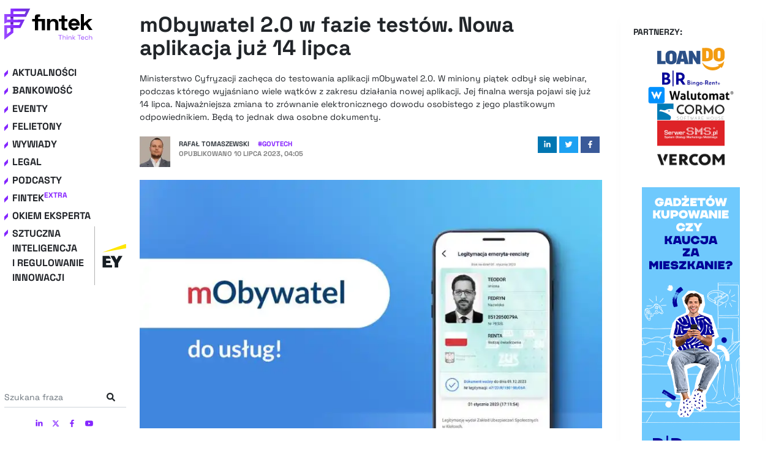

--- FILE ---
content_type: text/javascript; charset=utf-8
request_url: https://fintek.pl/component---src-templates-post-js-c351410167db09911caa.js
body_size: -425
content:
(window.webpackJsonp=window.webpackJsonp||[]).push([[18],{"6qSS":function(e,t,a){"use strict";a.r(t),a.d(t,"default",(function(){return N}));var n=a("9Hrx"),r=a("q1tI"),o=a.n(r),l=a("Bl7J"),s=a("kOA+"),i=a.n(s),c=a("9eSz"),m=a.n(c),p=a("sF9d"),u=a.n(p),g=a("a+oF"),h=a("d+8V"),d=a("vrFN"),f=a("gFwQ"),b=a("gUbn"),w=a("t8Zj"),y=a("IP2g"),v=a("wHSu");function E(e,t){var a;if("undefined"==typeof Symbol||null==e[Symbol.iterator]){if(Array.isArray(e)||(a=function(e,t){if(!e)return;if("string"==typeof e)return k(e,t);var a=Object.prototype.toString.call(e).slice(8,-1);"Object"===a&&e.constructor&&(a=e.constructor.name);if("Map"===a||"Set"===a)return Array.from(e);if("Arguments"===a||/^(?:Ui|I)nt(?:8|16|32)(?:Clamped)?Array$/.test(a))return k(e,t)}(e))||t&&e&&"number"==typeof e.length){a&&(e=a);var n=0;return function(){return n>=e.length?{done:!0}:{done:!1,value:e[n++]}}}throw new TypeError("Invalid attempt to iterate non-iterable instance.\nIn order to be iterable, non-array objects must have a [Symbol.iterator]() method.")}return(a=e[Symbol.iterator]()).next.bind(a)}function k(e,t){(null==t||t>e.length)&&(t=e.length);for(var a=0,n=new Array(t);a<t;a++)n[a]=e[a];return n}var x=function(e){var t=e.children,a=Object(r.useRef)(null),n=Object(r.useState)(0),l=n[0],s=n[1],i=Object(r.useState)([]),c=i[0],m=i[1],p=function(e){return e<0?e+c.length:e>c.length-1?e-c.length:e},u=function(e){return function(){s(p(e))}},g=function(){s(0),m([])};return Object(r.useEffect)((function(){var e=a.current.querySelectorAll(":scope .gallery");if(e.length){for(var t,n=function(e){e.preventDefault();var t=Object(w.a)(e.currentTarget.querySelectorAll(":scope .gallery-item a")).map((function(e){return e.href})),a=e.target.closest(".gallery-item a")||e.target.querySelector(".gallery-item a");m(t),s(t.findIndex((function(e){return a.href===e})))},r=E(e);!(t=r()).done;){t.value.addEventListener("click",n,{capture:!0})}return function(){for(var t,a=E(e);!(t=a()).done;){t.value.removeEventListener("click",n,{capture:!0})}}}}),[]),o.a.createElement("div",{ref:a,className:"gwp-lightbox-wrapper"},t,c.length>0&&o.a.createElement(o.a.Fragment,null,o.a.createElement("button",{onClick:g,className:"gwp-lightbox-close","aria-label":"Zamknij galerię zdjęć"}),o.a.createElement("div",{className:"gwp-lightbox"},o.a.createElement("button",{onClick:g,className:"gwp-lightbox-close-btn","aria-label":"Zamknij galerię zdjęć"},o.a.createElement(y.a,{icon:v.d})),o.a.createElement("div",{className:"gwp-lightbox-content"},o.a.createElement("div",{style:{position:"relative"}},o.a.createElement("button",{className:"gwp-lightbox-prev-btn",onClick:u(l-1),"aria-label":"Poprzednie zdjęcie"},o.a.createElement(y.a,{icon:v.a})),o.a.createElement("img",{className:"gwp-lightbox-active-image",src:c[l],alt:""}),o.a.createElement("button",{className:"gwp-lightbox-next-btn",onClick:u(l+1),"aria-label":"Następne zdjęcie"},o.a.createElement(y.a,{icon:v.b}))),o.a.createElement("div",{className:"gwp-lightbox-images"},c.length>10&&Array.from({length:5}).map((function(e,t){return o.a.createElement("img",{key:t,onClick:u(l+t+1),className:"gwp-lightbox-image",src:c[p(l+t+1)],alt:""})})))))))},N=function(e){function t(t){var a;a=e.call(this,t)||this;var n=t.pageContext,r=t.data;return a.row=r.mysqlPost,a.extraTags=r.tags.nodes,a.seo=r.seo,a.data=r,a.schema={"@context":"https://schema.org","@type":(new Date-Date.parse(a.row.post_date))/1e3/24/60/60>7?"Article":"NewsArticle",name:a.row.post_title,datePublished:a.row.post_date,dateModified:a.row.post_date,headline:a.row.postterms.length>0?a.row.postterms[0].name:"Fintek",image:a.row.mysqlImage?"https://fintek.pl"+a.row.mysqlImage.publicURL:null,author:{"@type":"Thing",name:a.row.author.display_name},publisher:{"@type":"Organization",name:"Fintek.pl",logo:{"@type":"ImageObject",url:"https://static.fintek.pl/themes/fintekNew/assets/img/logo.png"}},mainEntityOfPage:{"@type":"WebPage","@id":"https://fintek.pl/",url:"https://fintek.pl/",name:"Fintek.pl"}},a.mainCategory=n.mainCategory?parseInt(n.mainCategory):0,a}Object(n.a)(t,e);var a=t.prototype;return a.getPostMeta=function(e,t){if(!e.postmetas)return"";var a="";return e.postmetas.map((function(e,n){return e.meta_key===t&&(a=e.meta_value),!0})),a},a.render=function(){var e=this.data.mysqlPost;return o.a.createElement(l.a,{tags:this.row.postterms,extraTags:this.extraTags,className:u.a.bgWhite},o.a.createElement(d.a,{title:this.seo&&this.seo.title?this.seo.title:this.row.post_title,canonical:this.seo.is_robots_noindex?null:this.seo&&this.seo.canonical?this.seo.canonical:"https://fintek.pl/"+this.row.post_name+"/",description:this.seo?this.seo.description:this.row.post_excerpt,schema:this.schema,robots:[this.seo.is_robots_noindex||1===this.row.nofollow?"noindex":"index",this.seo.is_robots_nofollow?"nofollow":"follow"].join(", "),image:this.row.mysqlImage?"https://fintek.pl"+this.row.mysqlImage.publicURL:null}),o.a.createElement("div",{className:u.a.overflowHidden+" post-reader "+u.a.mb5,id:"post-"+e.post_name},o.a.createElement("h1",{className:u.a.mb3},e.post_title),o.a.createElement("p",{className:[u.a.my4,"post-excerpt"].join(" ")},e.post_excerpt),o.a.createElement(f.a,{url:"https://fintek.pl/"+e.post_name+"/",text:e.post_title}),o.a.createElement("div",{className:u.a.small+" meta "+u.a.mb2},e.author.mysqlImage&&o.a.createElement("div",{className:u.a.floatLeft+" meta-image "+u.a.mr3},o.a.createElement(m.a,{fluid:e.author.mysqlImage.childImageSharp.fluid})),o.a.createElement("div",{className:u.a.pt1},o.a.createElement("strong",{className:u.a.mr3},o.a.createElement(i.a,{fade:!0,className:u.a.textDark,to:"/redaktor/"+e.author.user_nicename+"/"},e.author.display_name)),o.a.createElement(h.a,{tags:e.postterms})),o.a.createElement("div",null,"Opublikowano ",Object(g.a)(e.post_date))),e.mysqlImage&&"1"!==this.getPostMeta(e,"wpcf-bez-obrazka")?o.a.createElement(m.a,{fluid:e.mysqlImage.childImageSharp.fluid,className:u.a.my4}):"",o.a.createElement(x,null,o.a.createElement(b.a,{content:e.post_content}))))},t}(o.a.Component)},gUbn:function(e,t,a){"use strict";var n=a("t8Zj"),r=a("q1tI"),o=a.n(r),l=a("zbAn"),s=a("Wbzz");t.a=function(e){var t=e.content,a=e.className,r=Object(s.useStaticQuery)("1401396810"),i=r.nofollow,c=r.noindex,m=[].concat(Object(n.a)(c.values),Object(n.a)(i.values)),p=t.replace(/\[.*?\]/g,"").replace(new RegExp("https://fintek.pl/wp-content","gm"),"https://static.fintek.pl").replace(new RegExp("<a[\\s]+([^>]+)>((?:.(?!\\<\\/a\\>))*.)<\\/a>","gm"),(function(e){return m.some((function(t){return e.includes("/"+t+'/"')}))?e.replace("<a","<span").replace("a>","span>").replace("href=","data-anchor="):e}));return o.a.createElement("div",{onClick:function(e){e.target.dataset.anchor&&"SPAN"===e.target.nodeName&&Object(s.navigate)(e.target.dataset.anchor)},dangerouslySetInnerHTML:{__html:Object(l.a)(p)},className:["post-content",a].join(" ")})}}}]);
//# sourceMappingURL=component---src-templates-post-js-c351410167db09911caa.js.map

--- FILE ---
content_type: text/javascript; charset=utf-8
request_url: https://fintek.pl/component---src-templates-author-js-4b77f6cc391fe0279a1b.js
body_size: -425
content:
(window.webpackJsonp=window.webpackJsonp||[]).push([[11],{"7R6r":function(e,a,t){"use strict";t.r(a),t.d(a,"default",(function(){return y}));var n=t("9Hrx"),l=t("q1tI"),s=t.n(l),r=t("Bl7J"),c=t("kOA+"),i=t.n(c),o=t("9eSz"),m=t.n(o),d=t("sF9d"),u=t.n(d),p=t("a+oF"),f=t("d+8V"),h=t("IO/5"),v=t("pEgf"),E=t("vrFN"),g=t("OYSp"),y=(t("TpmX"),function(e){function a(a){var t;return(t=e.call(this,a)||this).author=a.data.author,t.posts=a.data.allMysqlPost.edges,t.seo=a.data.seo,t}return Object(n.a)(a,e),a.prototype.render=function(){var e=this.author;return s.a.createElement(r.a,null,s.a.createElement(E.a,{title:e.display_name,description:this.seo.description,canonical:this.seo.canonical?this.seo.canonical:"https://fintek.pl/redaktor/"+this.author.user_nicename+"/",robots:"index, follow"}),s.a.createElement("div",{className:[u.a.row,u.a.mb5].join(" ")},s.a.createElement("div",{className:u.a.colMd3},e.mysqlImage&&s.a.createElement(m.a,{fluid:e.mysqlImage.childImageSharp.fluid})),s.a.createElement("div",{className:u.a.colMd9},s.a.createElement("h1",null,e.display_name),s.a.createElement("div",{className:u.a.mb3},e.description))),s.a.createElement("hr",{className:u.a.mb4}),s.a.createElement("p",{className:[u.a.h3,"h3",u.a.mb5].join(" ")},"Artykuły autora:"),this.posts.map((function(e,a){var t=e.node;return s.a.createElement(g.a,{key:t.id,index:a,postname:t.post_name},s.a.createElement("div",{className:u.a.overflowHidden},s.a.createElement("div",{className:u.a.mb3+" "+u.a.row},s.a.createElement("div",{className:u.a.colXl4+" "+u.a.colMd5},s.a.createElement(i.a,{fade:!0,to:"/"+t.post_name+"/",className:u.a.dBlock+" "+u.a.mb3},s.a.createElement(v.a,{image:t.mysqlImage}))),s.a.createElement("div",{className:u.a.colXl8+" "+u.a.colMd7},s.a.createElement(i.a,{fade:!0,to:"/"+t.post_name+"/",className:u.a.mb1+" h3 "+u.a.h3+" "+u.a.dBlock},t.post_title),s.a.createElement("div",{className:u.a.small+" meta "+u.a.my2},Object(p.a)(t.post_date)),s.a.createElement(h.a,{node:t}),s.a.createElement(f.a,{tags:t.postterms})))))})))},a}(s.a.Component))},"IO/5":function(e,a,t){"use strict";var n=t("q1tI"),l=t.n(n),s=t("sF9d"),r=t.n(s);a.a=function(e){var a=e.node,t=e.className;return l.a.createElement("p",{className:[r.a.m0,t].join(" ")},a.lead||a.post_excerpt)}},OYSp:function(e,a,t){"use strict";var n=t("q1tI"),l=t.n(n),s=t("Wbzz"),r=function(e){var a=e.children,t=e.postname,n=Object(s.useStaticQuery)("1401396810"),r=n.nofollow;return n.noindex.values.includes(t)||r.values.includes(t)?null:l.a.createElement(l.a.Fragment,null,a)};r.defaultProps={index:0,postname:""},a.a=r},TpmX:function(e,a,t){"use strict";var n=t("q1tI"),l=t.n(n);a.a=function(e){var a,t,n,s=e.author;if(!s.display_name||!s.user_nicename||null==s||null===(a=s.mysqlImage)||void 0===a||null===(t=a.childImageSharp)||void 0===t||null===(n=t.fluid)||void 0===n||!n.src)return null;var r={"@context":"https://schema.org","@type":"Person",name:s.display_name,url:"https://fintek.pl/redaktor/"+s.user_nicename+"/",image:"https://fintek.pl"+s.mysqlImage.childImageSharp.fluid.src,jobTitle:"Autor",worksFor:{"@type":"Organization",name:"Fintek.pl"}};return l.a.createElement("script",{type:"application/ld+json"},JSON.stringify(r))}},pEgf:function(e,a,t){"use strict";var n=t("q1tI"),l=t.n(n),s=t("9eSz"),r=t.n(s);a.a=function(e){var a=e.image,t=e.className;return a?l.a.createElement(r.a,{fluid:a.childImageSharp.fluid,className:t}):null}}}]);
//# sourceMappingURL=component---src-templates-author-js-4b77f6cc391fe0279a1b.js.map

--- FILE ---
content_type: image/svg+xml
request_url: https://fintek.pl/assets/ey.svg
body_size: 2688
content:
<svg xmlns="http://www.w3.org/2000/svg" width="69" height="69" fill="none" viewBox="0 0 69 69">
  <g clip-path="url(#a)">
    <g clip-path="url(#b)">
      <path fill="#161D23" fill-rule="evenodd" d="M11.09 61.401h17.37v7.916H.672V34.904h19.703l4.609 7.915H11.09v5.679h12.56v7.225H11.09V61.4Zm35.864-26.497-5.9 11.23-5.888-11.23H23.65l12.134 20.819v13.594h10.388V55.723l12.151-20.819H46.954ZM4.238 86.074H.672V77.7h3.602c1.669 0 2.625.795 2.625 2.183 0 .693-.383 1.344-.962 1.653.439.19 1.25.7 1.25 1.862 0 1.676-1.102 2.677-2.949 2.677Zm1.288-2.615c0-.788-.43-1.187-1.283-1.187H2.241v2.384h2.002c.815 0 1.283-.436 1.283-1.198Zm-.264-3.438c0-.606-.364-.902-1.115-.902H2.24v1.789h1.99c.853 0 1.031-.483 1.031-.887Zm5.336 6.184c.604 0 1.1-.209 1.476-.62v.49H13.6v-6.119h-1.525v3.38c0 .985-.386 1.484-1.148 1.484-.775 0-1.136-.474-1.136-1.494v-3.37H8.264v3.458c0 1.042.304 2.79 2.334 2.79Zm20.94-3.512c0-.97.406-1.484 1.172-1.484.76 0 1.112.474 1.112 1.494v3.371h1.525v-3.46c0-1.825-.782-2.79-2.261-2.79-.63 0-1.174.23-1.547.648v-.516h-1.526v6.118h1.526v-3.381Zm-16.567 3.381h1.526v-6.118H14.97v6.118Zm2.884 0h1.526v-8.662l-1.526.756v7.906Zm6.379-7.906 1.523-.756v8.662h-1.523v-.467c-.41.408-.889.598-1.402.598-1.495 0-2.389-1.216-2.389-3.252 0-1.93.928-3.128 2.421-3.128.519 0 .998.18 1.37.562v-2.22Zm0 6.042v-2.403c-.179-.26-.521-.597-1.094-.597-.52 0-1.142.296-1.142 1.708 0 1.566.632 1.895 1.162 1.895.567 0 .847-.312 1.074-.603Zm35.695-1.257c0 2.066-.87 3.252-2.392 3.252a1.915 1.915 0 0 1-1.402-.588v.457h-1.524v-7.752l1.524-.753v2.824c.389-.356.894-.568 1.37-.568 1.496 0 2.424 1.199 2.424 3.128Zm-3.794-1.122v2.406c.165.198.545.576 1.117.576.754 0 1.12-.62 1.12-1.895 0-1.26-.594-1.708-1.151-1.708-.448 0-.834.236-1.086.621Zm-15.97-1.877h1.524v5.55c0 2.027-.98 3.028-2.996 3.06h-.03l-.54-1.187.069-.002c1.971-.034 1.973-.951 1.973-1.621v-.143a1.927 1.927 0 0 1-1.402.591c-1.498 0-2.393-1.216-2.393-3.252 0-1.929.93-3.127 2.425-3.127a1.93 1.93 0 0 1 1.37.561v-.43Zm-1.093 1.253c-.522 0-1.143.296-1.143 1.708 0 1.566.628 1.895 1.154 1.895.547 0 .84-.29 1.082-.603v-2.403c-.178-.26-.52-.597-1.093-.597Zm6.76-.79a4.558 4.558 0 0 1 2.309-.592c1.562 0 2.494.794 2.494 2.125v4.124H49.11v-.5c-.417.464-1.05.63-1.484.63-1.057 0-2.29-.564-2.29-2.16 0-1.48 1.326-2.005 2.462-2.005.454 0 .96.112 1.312.29v-.415c0-.576-.382-.88-1.102-.88-.639 0-1.094.153-1.58.423l-.595-1.04Zm2.081 4.542c.56 0 1.003-.324 1.197-.645v-.837c-.353-.215-.745-.301-1.197-.301-.658 0-1.051.324-1.051.868 0 .565.402.915 1.051.915Zm17.878.285a2.89 2.89 0 0 1-2.18.96c-1.777 0-2.925-1.249-2.925-3.183 0-1.852 1.164-3.196 2.768-3.196 1.574 0 2.59 1.255 2.59 3.195 0 .154-.009.332-.018.459H62.24c.075 1.237 1.066 1.334 1.371 1.334.562 0 .942-.267 1.217-.516l.963.947Zm-1.217-2.871c-.036-.621-.359-1.266-1.164-1.266-.644 0-1.111.518-1.148 1.266h2.312Zm15.938 2.871a2.91 2.91 0 0 1-2.18.96c-1.777 0-2.926-1.249-2.926-3.183 0-1.852 1.164-3.196 2.769-3.196 1.572 0 2.59 1.255 2.59 3.195 0 .154-.01.332-.019.459h-3.785c.074 1.237 1.065 1.334 1.371 1.334.562 0 .94-.267 1.216-.516l.963.947Zm-1.219-2.871c-.035-.621-.359-1.266-1.164-1.266-.642 0-1.109.518-1.147 1.266h2.311Zm-5.991-1h1.389v-1.417h-1.389v-2.325l-1.525.755v1.57h-.95v1.416h.95v2.957c0 .865.431 1.876 1.646 1.876.483 0 .927-.099 1.283-.283l.18-1.426c-.282.15-.604.278-.924.278-.452 0-.66-.28-.66-.824v-2.578Zm-2.778 3.123c-.28.15-.603.278-.924.278-.452 0-.659-.28-.659-.824v-2.578h1.302v-1.416H68.94v-2.325l-1.525.755v1.57h-.954v1.416h.954v2.957c0 .865.43 1.876 1.647 1.876.483 0 .926-.099 1.281-.283l.18-1.426Zm15.262-4.302c-.293-.225-.743-.369-1.15-.369-.54 0-.999.202-1.365.662v-.53h-1.525v6.117h1.525V82.76c0-.97.35-1.423 1.102-1.423.36 0 .704.126 1.01.332l.403-1.474ZM14.97 79.081h1.524v-1.51H14.97v1.51Zm12.148 6.993h1.525v-6.118h-1.525v6.118Zm-.001-6.993h1.523v-1.51h-1.523v1.51Zm43.427 9.774 1.524-.756v8.662h-1.524v-.466c-.41.407-.889.596-1.402.596-1.496 0-2.39-1.215-2.39-3.25 0-1.93.929-3.129 2.422-3.129.519 0 .998.18 1.37.563v-2.22Zm0 6.041v-2.403c-.178-.258-.52-.596-1.093-.596-.522 0-1.143.296-1.143 1.708 0 1.566.632 1.894 1.163 1.894.566 0 .847-.31 1.073-.602Zm-51.42-4.014c-.292-.225-.744-.37-1.15-.37-.54 0-.998.202-1.364.662v-.53h-1.526v6.118h1.526v-3.315c0-.971.35-1.424 1.102-1.424.36 0 .704.127 1.01.333l.402-1.474ZM6.161 92.894c-.13.577-.257 1.148-.327 1.54a24.603 24.603 0 0 0-.367-1.54l-.644-2.252H3.525l-.644 2.253c-.113.42-.28 1.079-.366 1.533a25.527 25.527 0 0 0-.31-1.5l-.567-2.286H.065L1.8 96.728l.01.033h1.319l.677-2.49c.113-.377.285-1.133.343-1.38.083.346.221.883.336 1.33l.686 2.54h1.31l1.745-6.119H6.718l-.557 2.252Zm7.984.807c0 1.851-1.181 3.195-2.807 3.195S8.53 95.552 8.53 93.701c0-1.852 1.18-3.196 2.807-3.196 1.626 0 2.807 1.344 2.807 3.196Zm-1.556 0c0-1.075-.491-1.769-1.251-1.769-.76 0-1.252.694-1.252 1.769 0 1.074.492 1.769 1.252 1.769s1.25-.695 1.25-1.77Zm50.847-2.819c-.293-.225-.743-.37-1.15-.37-.54 0-.998.202-1.364.662v-.53h-1.526v6.118h1.526v-3.315c0-.971.35-1.424 1.101-1.424.36 0 .704.127 1.01.333l.403-1.474Zm-12.964 2.012a41.01 41.01 0 0 0-.327 1.54 25.616 25.616 0 0 0-.367-1.54l-.644-2.252h-1.298l-.644 2.253c-.114.42-.28 1.079-.366 1.533a26.042 26.042 0 0 0-.31-1.5l-.567-2.286h-1.573l1.735 6.086.01.033h1.319l.677-2.49c.112-.377.284-1.133.343-1.38.083.346.22.883.337 1.33l.685 2.54h1.311l1.744-6.119H51.03l-.557 2.252Zm7.972.81c0 1.851-1.181 3.195-2.808 3.195-1.625 0-2.806-1.344-2.806-3.195 0-1.852 1.18-3.196 2.806-3.196 1.627 0 2.808 1.344 2.808 3.196Zm-1.556 0c0-1.075-.492-1.769-1.252-1.769s-1.25.694-1.25 1.769c0 1.074.49 1.768 1.25 1.768s1.252-.694 1.252-1.768Zm-31.974-3.062h-1.763l-1.217 1.57c-.163.207-.388.497-.578.767v-4.872l-1.519.756v7.898h1.519v-1.834l.806-1.006 1.299 2.84h1.686l-1.88-4.103 1.647-2.016Zm5.596 2.739c0-.971.406-1.484 1.172-1.484.759 0 1.112.474 1.112 1.494v3.37h1.526v-3.458c0-1.826-.783-2.791-2.262-2.791-.629 0-1.173.229-1.547.648v-.516h-1.526v6.118h1.526V93.38Zm8.627-2.74h1.524v5.55c0 2.028-.98 3.028-2.997 3.06h-.029l-.54-1.186.069-.002c1.972-.035 1.973-.952 1.973-1.621v-.143a1.92 1.92 0 0 1-1.401.59c-1.499 0-2.393-1.215-2.393-3.251 0-1.93.929-3.128 2.424-3.128.52 0 1.002.199 1.37.562v-.43Zm-1.093 1.254c-.522 0-1.143.295-1.143 1.708 0 1.565.628 1.895 1.155 1.895.546 0 .839-.29 1.081-.604v-2.403c-.178-.259-.52-.596-1.093-.596ZM26.09 96.762h1.526v-6.118H26.09v6.118Zm0-6.994h1.524v-1.509H26.09v1.509Zm38.07 6.992h1.525v-8.654l-1.525.756v7.898Z" clip-rule="evenodd"/>
      <path fill="#FFE600" fill-rule="evenodd" d="M68.674 0 0 24.83l68.674-12.018V0Z" clip-rule="evenodd"/>
    </g>
  </g>
  <defs>
    <clipPath id="a">
      <path fill="#fff" d="M0 0h69v69H0z"/>
    </clipPath>
    <clipPath id="b">
      <path fill="#fff" d="M0 0h86v100H0z"/>
    </clipPath>
  </defs>
</svg>
